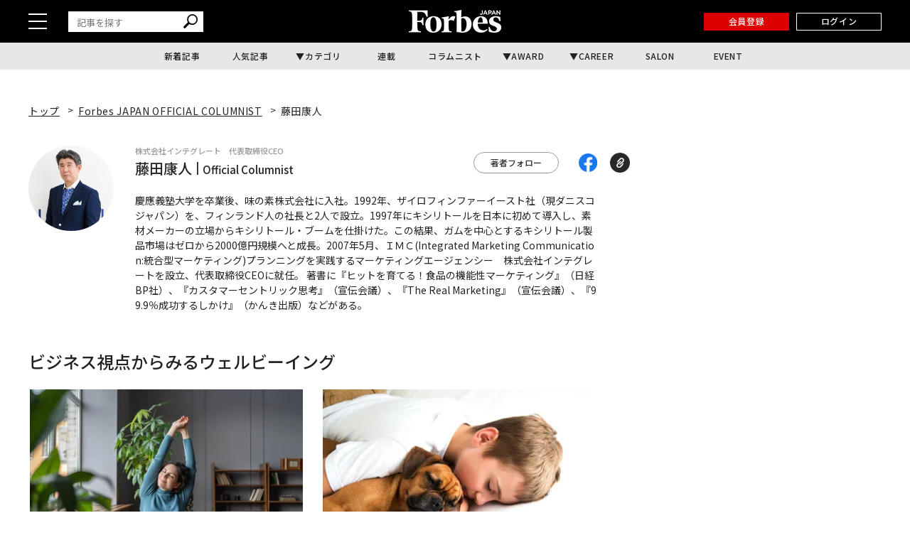

--- FILE ---
content_type: application/javascript; charset=utf-8
request_url: https://fundingchoicesmessages.google.com/f/AGSKWxXtdJhHBncIIPEDc_KLD3BijGGFz3hoALxNRHo2cKZGmhWCgeHd8RYHMomvJtA0Uek4O6TgVZatW5aqq7I5cqPpMMRy2h-NpiRXOTgq9DHuR0Qnhu9gcOWtWyM7RtVCbQu5ORFnmTmmgfcwfqpwYROuYhLAL8i8YkLm_-HqlIBr41Qu9-vr1nlD3CLG/_.net/bnr//linkadv./rotateads..adlabs./images/ad.
body_size: -1288
content:
window['13f23a21-9f04-466c-82de-dbc5d92fa310'] = true;

--- FILE ---
content_type: image/svg+xml
request_url: https://static.forbesjapan.com/asset/frontend/img/author_logo.svg
body_size: 2932
content:
<svg xmlns="http://www.w3.org/2000/svg" width="280.84" height="35.093" viewBox="0 0 280.84 35.093">
  <defs>
    <style>
      .cls-1 {
        fill: #2f2f2f;
        fill-rule: evenodd;
      }
    </style>
  </defs>
  <path id="シェイプ_1" data-name="シェイプ 1" class="cls-1" d="M1951.01,285.661a4.077,4.077,0,0,1,.9-1.3,4.151,4.151,0,0,1,1.33-.857,4.289,4.289,0,0,1,1.61-.305,4.255,4.255,0,0,1,2.94,1.162,4.133,4.133,0,0,1,.92,1.3,4.213,4.213,0,0,1,0,3.269,4.122,4.122,0,0,1-.92,1.3,4.255,4.255,0,0,1-2.94,1.162,4.269,4.269,0,0,1-1.61-.305,4.135,4.135,0,0,1-1.33-.857,4.066,4.066,0,0,1-.9-1.3A4.1,4.1,0,0,1,1951.01,285.661Zm-3.76,4.716a7.594,7.594,0,0,0,4.28,4.155,9.43,9.43,0,0,0,6.62,0,7.666,7.666,0,0,0,4.32-4.155,8.088,8.088,0,0,0,0-6.163,7.666,7.666,0,0,0-4.32-4.155,9.43,9.43,0,0,0-6.62,0A7.865,7.865,0,0,0,1947.25,290.377Zm27.76-10.5h-8.51v14.847h3.86V288.89h4.24v-3.268h-4.24v-2.481h4.65v-3.269Zm11.79,0h-8.5v14.847h3.86V288.89h4.23v-3.268h-4.23v-2.481h4.64v-3.269Zm3.29,0v14.847h3.86V279.872h-3.86Zm18.65,0.355a10.568,10.568,0,0,0-1.8-.581,8.123,8.123,0,0,0-1.75-.187,7.8,7.8,0,0,0-2.97.581,7.937,7.937,0,0,0-2.49,1.614,7.629,7.629,0,0,0-1.71,2.462,8.014,8.014,0,0,0,.01,6.3,7.987,7.987,0,0,0,1.72,2.5,7.748,7.748,0,0,0,5.42,2.215,8.066,8.066,0,0,0,1.52-.147,11.473,11.473,0,0,0,1.65-.463l0.4-.138v-4.568a4.489,4.489,0,0,1-3.33,1.575,3.945,3.945,0,0,1-2.84-1.181,3.8,3.8,0,0,1-.85-1.3,4.353,4.353,0,0,1-.31-1.634,4.3,4.3,0,0,1,.31-1.615,3.868,3.868,0,0,1,2.11-2.146,4.007,4.007,0,0,1,1.6-.315,4.124,4.124,0,0,1,3.31,1.634v-4.607Zm3.42-.355v14.847h3.86V279.872h-3.86Zm12.57,9.333,1.73-4.942,1.73,4.942h-3.46Zm5.37,5.514h4.12l-5.65-14.847h-4.22l-5.65,14.847h4.12l0.88-2.58h5.52Zm6.8-14.847v14.847h8.48V291.45h-4.63V279.872h-3.85ZM1958,298.385a10.657,10.657,0,0,0-1.8-.581,8.26,8.26,0,0,0-1.75-.187,7.8,7.8,0,0,0-2.97.581,7.7,7.7,0,0,0-2.49,1.615,7.625,7.625,0,0,0-1.71,2.461,8.017,8.017,0,0,0,.01,6.3,7.983,7.983,0,0,0,1.72,2.5,7.743,7.743,0,0,0,5.42,2.216,8.068,8.068,0,0,0,1.52-.148,11.473,11.473,0,0,0,1.65-.463l0.4-.138v-4.568a4.485,4.485,0,0,1-3.33,1.575,3.98,3.98,0,0,1-1.58-.315,4.11,4.11,0,0,1-1.27-.866,3.914,3.914,0,0,1-.84-1.3,4.411,4.411,0,0,1,0-3.249,3.948,3.948,0,0,1,.83-1.289,3.991,3.991,0,0,1,1.27-.857,4.091,4.091,0,0,1,1.61-.315,4.138,4.138,0,0,1,3.31,1.634v-4.607Zm7.13,5.434a4.055,4.055,0,0,1,2.23-2.156,4.375,4.375,0,0,1,3.21,0,4.327,4.327,0,0,1,1.34.857,3.961,3.961,0,0,1,.91,1.3,4.1,4.1,0,0,1,0,3.269,3.955,3.955,0,0,1-.91,1.3,4.26,4.26,0,0,1-2.95,1.161,4.255,4.255,0,0,1-1.6-.3,4.046,4.046,0,0,1-2.23-2.156A4.1,4.1,0,0,1,1965.13,303.819Zm-3.77,4.716a7.787,7.787,0,0,0,1.7,2.491,7.656,7.656,0,0,0,2.59,1.664,9.415,9.415,0,0,0,6.62,0,7.844,7.844,0,0,0,2.61-1.664,7.479,7.479,0,0,0,1.7-2.491,7.968,7.968,0,0,0,0-6.163,7.489,7.489,0,0,0-1.7-2.491,7.857,7.857,0,0,0-2.61-1.663,9.415,9.415,0,0,0-6.62,0,7.669,7.669,0,0,0-2.59,1.663,7.8,7.8,0,0,0-1.7,2.491A8.088,8.088,0,0,0,1961.36,308.535Zm19.26-10.5v14.846h8.49v-3.269h-4.63V298.031h-3.86Zm11.46,0v8.6q0,3.467,1.6,5.061a8.248,8.248,0,0,0,9.75,0q1.59-1.6,1.59-5.061v-8.6h-3.84V306.1c0,0.433-.02.876-0.05,1.329a3.448,3.448,0,0,1-.31,1.23,2.16,2.16,0,0,1-.77.9,2.715,2.715,0,0,1-1.49.345,2.775,2.775,0,0,1-1.5-.345,2.114,2.114,0,0,1-.78-0.9,3.663,3.663,0,0,1-.29-1.23c-0.03-.453-0.05-0.9-0.05-1.329v-8.073h-3.86Zm20.2,14.846,1.28-8.546,3.33,8.546h1.54l3.5-8.546,1.28,8.546h3.84l-2.52-14.846h-3.82l-2.95,7.915-2.98-7.915h-3.82l-2.52,14.846h3.84Zm22.06,0V303.8l7.12,9.077h3.84V298.031h-3.84v9.077l-7.12-9.077h-3.86v14.846h3.86Zm15.06-14.846v14.846h3.86V298.031h-3.86Zm17.64,0.787a10.07,10.07,0,0,0-2.3-.9,9.386,9.386,0,0,0-2.31-.305,6.077,6.077,0,0,0-2.13.354,4.566,4.566,0,0,0-1.62,1,4.4,4.4,0,0,0-1.02,1.536,5.314,5.314,0,0,0-.37,2,4.2,4.2,0,0,0,.35,1.822,3.565,3.565,0,0,0,.9,1.191,4.837,4.837,0,0,0,1.28.758q0.72,0.285,1.47.522c0.42,0.144.78,0.275,1.07,0.394a3.021,3.021,0,0,1,.72.383,1.235,1.235,0,0,1,.4.453,1.328,1.328,0,0,1-.35,1.566,2.005,2.005,0,0,1-1.41.433,4.132,4.132,0,0,1-1.67-.374,6.8,6.8,0,0,1-1.71-1.142l-1.66,3.111a8.961,8.961,0,0,0,5.22,1.674,7.487,7.487,0,0,0,2.43-.365,5.23,5.23,0,0,0,1.82-1.024,4.376,4.376,0,0,0,1.12-1.585,5.459,5.459,0,0,0,.38-2.067,4.173,4.173,0,0,0-.87-2.747,6.01,6.01,0,0,0-2.77-1.684c-0.32-.1-0.63-0.2-0.96-0.3a5.067,5.067,0,0,1-.86-0.325,1.906,1.906,0,0,1-.62-0.443,0.911,0.911,0,0,1-.24-0.65,1.114,1.114,0,0,1,.47-0.925,2.008,2.008,0,0,1,1.22-.354,3.41,3.41,0,0,1,1.23.246,5.11,5.11,0,0,1,1.26.758Zm12.82,2.481v-3.268h-10.2V301.3h3.17v11.578h3.86V301.3h3.17Zm-196.93-12.856a12.334,12.334,0,0,0-5.75,1.5c0.02-5.227.08-9.783,0.21-11.506l-10.59,2.071v0.968l1.03,0.133c1.47,0.208,2.04,1.085,2.21,3.086,0.34,3.829.29,24.39,0,27.685a41.232,41.232,0,0,0,9.03,1.152c8.41,0,13.47-5.267,13.47-13.606,0-6.681-4.11-11.485-9.61-11.485m-3.69,23.387a11.647,11.647,0,0,1-1.8-.178c-0.17-2.307-.27-11.821-0.26-20.133a6.808,6.808,0,0,1,2.47-.411c3.48,0,5.43,4.07,5.44,9.213,0.01,6.544-2.4,11.509-5.85,11.509m-52.4-32.634h-27.85v1.359l1.48,0.2c2.13,0.313,2.94,1.647,3.19,4.689a167.419,167.419,0,0,1,0,21.259c-0.25,3.041-1.06,4.374-3.19,4.69l-1.48.2v1.359h17.9V311.6l-1.88-.2c-2.12-.316-2.94-1.649-3.19-4.69-0.17-2.069-.28-5.562-0.32-9.661l3.69,0.125c2.46,0.078,3.49,1.926,4.09,4.671h1.38V290.416h-1.38c-0.6,2.742-1.63,4.589-4.09,4.674l-3.7.12c-0.02-5.4.08-10.582,0.33-13.7h5.5c4.29,0,6.58,2.766,8.02,7.649l1.66-.467Zm9.05,8.975c7.92,0,11.85,5.442,11.85,12.617,0,7.006-4.44,12.75-12.36,12.75s-11.84-5.444-11.84-12.62c0-7,4.43-12.747,12.35-12.747m-0.41,1.557c-3.5,0-4.48,4.8-4.48,11.127,0,6.156,1.55,11.125,4.8,11.125,3.5,0,4.48-4.8,4.48-11.125,0-6.155-1.56-11.127-4.8-11.127m59,11.347c-0.01-6.64,4.13-12.889,12.29-12.889,6.63,0,9.8,4.992,9.84,11.521H1901.8c-0.16,5.927,2.79,10.276,8.45,10.276a7.673,7.673,0,0,0,5.34-1.793l0.69,0.847a11.774,11.774,0,0,1-9.61,4.5c-7.14,0-12.19-5.127-12.19-12.463m7.37-3.057,7.43-.158c0.03-3.332-.49-8.1-3.16-8.1-2.69,0-4.2,4.509-4.27,8.256m33.52-8.537a17.957,17.957,0,0,0-7.15-1.309c-5.96,0-9.57,3.537-9.57,7.668,0,4.256,2.72,5.93,6.47,7.284,4.04,1.467,5.1,2.6,5.1,4.5a3.727,3.727,0,0,1-3.94,3.776c-2.99,0-5.25-1.783-6.98-6.7l-1.21.322,0.21,7.025a24.664,24.664,0,0,0,8.36,1.49c6.31,0,10.14-3.123,10.14-8.195,0-3.4-1.63-5.268-5.77-6.9-4.47-1.755-6.02-2.86-6.02-4.96a3.3,3.3,0,0,1,3.29-3.569c2.88,0,4.84,1.806,6.13,6.045l1.21-.319Zm-66.97-.631c-2.67-1.619-7.54-.854-10.01,4.9l0.12-5.6-10.55,2.074v0.966l1.02,0.132c1.48,0.208,2.05,1.083,2.22,3.086a103.383,103.383,0,0,1,0,13.976c-0.17,2-.74,2.878-2.22,3.08l-1.02.136v1.358h14.69V311.6l-1.91-.136c-1.48-.2-2.05-1.081-2.22-3.08a108.725,108.725,0,0,1-.08-12.979c0.71-1.187,4.17-2.14,7.37.042Zm38.64-3.108a2.378,2.378,0,0,1-2.03-1.043l0.73-.764a1.6,1.6,0,0,0,1.28.756,1.046,1.046,0,0,0,1.01-1.263V279.2h1.15v4.257a2.028,2.028,0,0,1-2.14,2.287m9.4-.094h-1.18l-0.65-1.556h-3l-0.66,1.556h-1.14l2.79-6.494h1.04Zm-3.33-5.142-1.09,2.583h2.18Zm6.8,3.069h-1.26v2.073h-1.12V279.2h2.51a2.142,2.142,0,0,1,2.41,2.164,2.252,2.252,0,0,1-2.54,2.213m0.04-3.345h-1.3v2.323h1.3a1.2,1.2,0,0,0,1.37-1.161,1.168,1.168,0,0,0-1.37-1.162m9.01,5.418h-1.18l-0.64-1.556h-3.01l-0.66,1.556h-1.14l2.8-6.494h1.03Zm-3.33-5.142-1.09,2.583h2.19Zm8.64-1.308h1.1v6.45h-0.94l-3.51-4.591v4.591h-1.1V279.2h1.04l3.41,4.461V279.2Z" transform="translate(-1799 -278.438)"/>
</svg>
